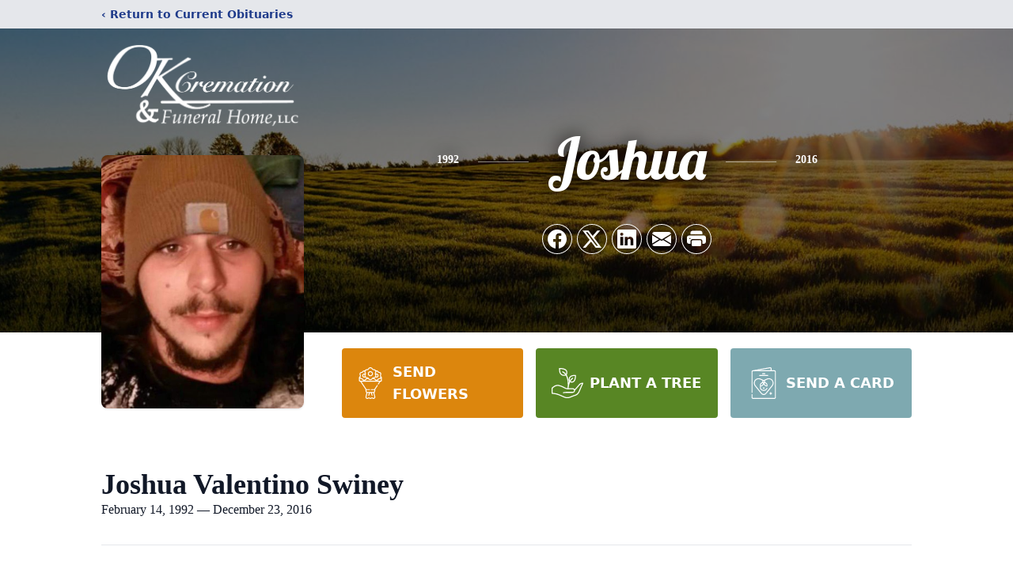

--- FILE ---
content_type: text/html; charset=utf-8
request_url: https://www.google.com/recaptcha/enterprise/anchor?ar=1&k=6Lf50TkoAAAAAMbWZsM7vlNoZKpVAF8rJe-JDals&co=aHR0cHM6Ly93d3cub2tjcmVtYXRpb24uY29tOjQ0Mw..&hl=en&type=image&v=N67nZn4AqZkNcbeMu4prBgzg&theme=light&size=invisible&badge=bottomright&anchor-ms=20000&execute-ms=30000&cb=t0nxz2wh7my8
body_size: 48739
content:
<!DOCTYPE HTML><html dir="ltr" lang="en"><head><meta http-equiv="Content-Type" content="text/html; charset=UTF-8">
<meta http-equiv="X-UA-Compatible" content="IE=edge">
<title>reCAPTCHA</title>
<style type="text/css">
/* cyrillic-ext */
@font-face {
  font-family: 'Roboto';
  font-style: normal;
  font-weight: 400;
  font-stretch: 100%;
  src: url(//fonts.gstatic.com/s/roboto/v48/KFO7CnqEu92Fr1ME7kSn66aGLdTylUAMa3GUBHMdazTgWw.woff2) format('woff2');
  unicode-range: U+0460-052F, U+1C80-1C8A, U+20B4, U+2DE0-2DFF, U+A640-A69F, U+FE2E-FE2F;
}
/* cyrillic */
@font-face {
  font-family: 'Roboto';
  font-style: normal;
  font-weight: 400;
  font-stretch: 100%;
  src: url(//fonts.gstatic.com/s/roboto/v48/KFO7CnqEu92Fr1ME7kSn66aGLdTylUAMa3iUBHMdazTgWw.woff2) format('woff2');
  unicode-range: U+0301, U+0400-045F, U+0490-0491, U+04B0-04B1, U+2116;
}
/* greek-ext */
@font-face {
  font-family: 'Roboto';
  font-style: normal;
  font-weight: 400;
  font-stretch: 100%;
  src: url(//fonts.gstatic.com/s/roboto/v48/KFO7CnqEu92Fr1ME7kSn66aGLdTylUAMa3CUBHMdazTgWw.woff2) format('woff2');
  unicode-range: U+1F00-1FFF;
}
/* greek */
@font-face {
  font-family: 'Roboto';
  font-style: normal;
  font-weight: 400;
  font-stretch: 100%;
  src: url(//fonts.gstatic.com/s/roboto/v48/KFO7CnqEu92Fr1ME7kSn66aGLdTylUAMa3-UBHMdazTgWw.woff2) format('woff2');
  unicode-range: U+0370-0377, U+037A-037F, U+0384-038A, U+038C, U+038E-03A1, U+03A3-03FF;
}
/* math */
@font-face {
  font-family: 'Roboto';
  font-style: normal;
  font-weight: 400;
  font-stretch: 100%;
  src: url(//fonts.gstatic.com/s/roboto/v48/KFO7CnqEu92Fr1ME7kSn66aGLdTylUAMawCUBHMdazTgWw.woff2) format('woff2');
  unicode-range: U+0302-0303, U+0305, U+0307-0308, U+0310, U+0312, U+0315, U+031A, U+0326-0327, U+032C, U+032F-0330, U+0332-0333, U+0338, U+033A, U+0346, U+034D, U+0391-03A1, U+03A3-03A9, U+03B1-03C9, U+03D1, U+03D5-03D6, U+03F0-03F1, U+03F4-03F5, U+2016-2017, U+2034-2038, U+203C, U+2040, U+2043, U+2047, U+2050, U+2057, U+205F, U+2070-2071, U+2074-208E, U+2090-209C, U+20D0-20DC, U+20E1, U+20E5-20EF, U+2100-2112, U+2114-2115, U+2117-2121, U+2123-214F, U+2190, U+2192, U+2194-21AE, U+21B0-21E5, U+21F1-21F2, U+21F4-2211, U+2213-2214, U+2216-22FF, U+2308-230B, U+2310, U+2319, U+231C-2321, U+2336-237A, U+237C, U+2395, U+239B-23B7, U+23D0, U+23DC-23E1, U+2474-2475, U+25AF, U+25B3, U+25B7, U+25BD, U+25C1, U+25CA, U+25CC, U+25FB, U+266D-266F, U+27C0-27FF, U+2900-2AFF, U+2B0E-2B11, U+2B30-2B4C, U+2BFE, U+3030, U+FF5B, U+FF5D, U+1D400-1D7FF, U+1EE00-1EEFF;
}
/* symbols */
@font-face {
  font-family: 'Roboto';
  font-style: normal;
  font-weight: 400;
  font-stretch: 100%;
  src: url(//fonts.gstatic.com/s/roboto/v48/KFO7CnqEu92Fr1ME7kSn66aGLdTylUAMaxKUBHMdazTgWw.woff2) format('woff2');
  unicode-range: U+0001-000C, U+000E-001F, U+007F-009F, U+20DD-20E0, U+20E2-20E4, U+2150-218F, U+2190, U+2192, U+2194-2199, U+21AF, U+21E6-21F0, U+21F3, U+2218-2219, U+2299, U+22C4-22C6, U+2300-243F, U+2440-244A, U+2460-24FF, U+25A0-27BF, U+2800-28FF, U+2921-2922, U+2981, U+29BF, U+29EB, U+2B00-2BFF, U+4DC0-4DFF, U+FFF9-FFFB, U+10140-1018E, U+10190-1019C, U+101A0, U+101D0-101FD, U+102E0-102FB, U+10E60-10E7E, U+1D2C0-1D2D3, U+1D2E0-1D37F, U+1F000-1F0FF, U+1F100-1F1AD, U+1F1E6-1F1FF, U+1F30D-1F30F, U+1F315, U+1F31C, U+1F31E, U+1F320-1F32C, U+1F336, U+1F378, U+1F37D, U+1F382, U+1F393-1F39F, U+1F3A7-1F3A8, U+1F3AC-1F3AF, U+1F3C2, U+1F3C4-1F3C6, U+1F3CA-1F3CE, U+1F3D4-1F3E0, U+1F3ED, U+1F3F1-1F3F3, U+1F3F5-1F3F7, U+1F408, U+1F415, U+1F41F, U+1F426, U+1F43F, U+1F441-1F442, U+1F444, U+1F446-1F449, U+1F44C-1F44E, U+1F453, U+1F46A, U+1F47D, U+1F4A3, U+1F4B0, U+1F4B3, U+1F4B9, U+1F4BB, U+1F4BF, U+1F4C8-1F4CB, U+1F4D6, U+1F4DA, U+1F4DF, U+1F4E3-1F4E6, U+1F4EA-1F4ED, U+1F4F7, U+1F4F9-1F4FB, U+1F4FD-1F4FE, U+1F503, U+1F507-1F50B, U+1F50D, U+1F512-1F513, U+1F53E-1F54A, U+1F54F-1F5FA, U+1F610, U+1F650-1F67F, U+1F687, U+1F68D, U+1F691, U+1F694, U+1F698, U+1F6AD, U+1F6B2, U+1F6B9-1F6BA, U+1F6BC, U+1F6C6-1F6CF, U+1F6D3-1F6D7, U+1F6E0-1F6EA, U+1F6F0-1F6F3, U+1F6F7-1F6FC, U+1F700-1F7FF, U+1F800-1F80B, U+1F810-1F847, U+1F850-1F859, U+1F860-1F887, U+1F890-1F8AD, U+1F8B0-1F8BB, U+1F8C0-1F8C1, U+1F900-1F90B, U+1F93B, U+1F946, U+1F984, U+1F996, U+1F9E9, U+1FA00-1FA6F, U+1FA70-1FA7C, U+1FA80-1FA89, U+1FA8F-1FAC6, U+1FACE-1FADC, U+1FADF-1FAE9, U+1FAF0-1FAF8, U+1FB00-1FBFF;
}
/* vietnamese */
@font-face {
  font-family: 'Roboto';
  font-style: normal;
  font-weight: 400;
  font-stretch: 100%;
  src: url(//fonts.gstatic.com/s/roboto/v48/KFO7CnqEu92Fr1ME7kSn66aGLdTylUAMa3OUBHMdazTgWw.woff2) format('woff2');
  unicode-range: U+0102-0103, U+0110-0111, U+0128-0129, U+0168-0169, U+01A0-01A1, U+01AF-01B0, U+0300-0301, U+0303-0304, U+0308-0309, U+0323, U+0329, U+1EA0-1EF9, U+20AB;
}
/* latin-ext */
@font-face {
  font-family: 'Roboto';
  font-style: normal;
  font-weight: 400;
  font-stretch: 100%;
  src: url(//fonts.gstatic.com/s/roboto/v48/KFO7CnqEu92Fr1ME7kSn66aGLdTylUAMa3KUBHMdazTgWw.woff2) format('woff2');
  unicode-range: U+0100-02BA, U+02BD-02C5, U+02C7-02CC, U+02CE-02D7, U+02DD-02FF, U+0304, U+0308, U+0329, U+1D00-1DBF, U+1E00-1E9F, U+1EF2-1EFF, U+2020, U+20A0-20AB, U+20AD-20C0, U+2113, U+2C60-2C7F, U+A720-A7FF;
}
/* latin */
@font-face {
  font-family: 'Roboto';
  font-style: normal;
  font-weight: 400;
  font-stretch: 100%;
  src: url(//fonts.gstatic.com/s/roboto/v48/KFO7CnqEu92Fr1ME7kSn66aGLdTylUAMa3yUBHMdazQ.woff2) format('woff2');
  unicode-range: U+0000-00FF, U+0131, U+0152-0153, U+02BB-02BC, U+02C6, U+02DA, U+02DC, U+0304, U+0308, U+0329, U+2000-206F, U+20AC, U+2122, U+2191, U+2193, U+2212, U+2215, U+FEFF, U+FFFD;
}
/* cyrillic-ext */
@font-face {
  font-family: 'Roboto';
  font-style: normal;
  font-weight: 500;
  font-stretch: 100%;
  src: url(//fonts.gstatic.com/s/roboto/v48/KFO7CnqEu92Fr1ME7kSn66aGLdTylUAMa3GUBHMdazTgWw.woff2) format('woff2');
  unicode-range: U+0460-052F, U+1C80-1C8A, U+20B4, U+2DE0-2DFF, U+A640-A69F, U+FE2E-FE2F;
}
/* cyrillic */
@font-face {
  font-family: 'Roboto';
  font-style: normal;
  font-weight: 500;
  font-stretch: 100%;
  src: url(//fonts.gstatic.com/s/roboto/v48/KFO7CnqEu92Fr1ME7kSn66aGLdTylUAMa3iUBHMdazTgWw.woff2) format('woff2');
  unicode-range: U+0301, U+0400-045F, U+0490-0491, U+04B0-04B1, U+2116;
}
/* greek-ext */
@font-face {
  font-family: 'Roboto';
  font-style: normal;
  font-weight: 500;
  font-stretch: 100%;
  src: url(//fonts.gstatic.com/s/roboto/v48/KFO7CnqEu92Fr1ME7kSn66aGLdTylUAMa3CUBHMdazTgWw.woff2) format('woff2');
  unicode-range: U+1F00-1FFF;
}
/* greek */
@font-face {
  font-family: 'Roboto';
  font-style: normal;
  font-weight: 500;
  font-stretch: 100%;
  src: url(//fonts.gstatic.com/s/roboto/v48/KFO7CnqEu92Fr1ME7kSn66aGLdTylUAMa3-UBHMdazTgWw.woff2) format('woff2');
  unicode-range: U+0370-0377, U+037A-037F, U+0384-038A, U+038C, U+038E-03A1, U+03A3-03FF;
}
/* math */
@font-face {
  font-family: 'Roboto';
  font-style: normal;
  font-weight: 500;
  font-stretch: 100%;
  src: url(//fonts.gstatic.com/s/roboto/v48/KFO7CnqEu92Fr1ME7kSn66aGLdTylUAMawCUBHMdazTgWw.woff2) format('woff2');
  unicode-range: U+0302-0303, U+0305, U+0307-0308, U+0310, U+0312, U+0315, U+031A, U+0326-0327, U+032C, U+032F-0330, U+0332-0333, U+0338, U+033A, U+0346, U+034D, U+0391-03A1, U+03A3-03A9, U+03B1-03C9, U+03D1, U+03D5-03D6, U+03F0-03F1, U+03F4-03F5, U+2016-2017, U+2034-2038, U+203C, U+2040, U+2043, U+2047, U+2050, U+2057, U+205F, U+2070-2071, U+2074-208E, U+2090-209C, U+20D0-20DC, U+20E1, U+20E5-20EF, U+2100-2112, U+2114-2115, U+2117-2121, U+2123-214F, U+2190, U+2192, U+2194-21AE, U+21B0-21E5, U+21F1-21F2, U+21F4-2211, U+2213-2214, U+2216-22FF, U+2308-230B, U+2310, U+2319, U+231C-2321, U+2336-237A, U+237C, U+2395, U+239B-23B7, U+23D0, U+23DC-23E1, U+2474-2475, U+25AF, U+25B3, U+25B7, U+25BD, U+25C1, U+25CA, U+25CC, U+25FB, U+266D-266F, U+27C0-27FF, U+2900-2AFF, U+2B0E-2B11, U+2B30-2B4C, U+2BFE, U+3030, U+FF5B, U+FF5D, U+1D400-1D7FF, U+1EE00-1EEFF;
}
/* symbols */
@font-face {
  font-family: 'Roboto';
  font-style: normal;
  font-weight: 500;
  font-stretch: 100%;
  src: url(//fonts.gstatic.com/s/roboto/v48/KFO7CnqEu92Fr1ME7kSn66aGLdTylUAMaxKUBHMdazTgWw.woff2) format('woff2');
  unicode-range: U+0001-000C, U+000E-001F, U+007F-009F, U+20DD-20E0, U+20E2-20E4, U+2150-218F, U+2190, U+2192, U+2194-2199, U+21AF, U+21E6-21F0, U+21F3, U+2218-2219, U+2299, U+22C4-22C6, U+2300-243F, U+2440-244A, U+2460-24FF, U+25A0-27BF, U+2800-28FF, U+2921-2922, U+2981, U+29BF, U+29EB, U+2B00-2BFF, U+4DC0-4DFF, U+FFF9-FFFB, U+10140-1018E, U+10190-1019C, U+101A0, U+101D0-101FD, U+102E0-102FB, U+10E60-10E7E, U+1D2C0-1D2D3, U+1D2E0-1D37F, U+1F000-1F0FF, U+1F100-1F1AD, U+1F1E6-1F1FF, U+1F30D-1F30F, U+1F315, U+1F31C, U+1F31E, U+1F320-1F32C, U+1F336, U+1F378, U+1F37D, U+1F382, U+1F393-1F39F, U+1F3A7-1F3A8, U+1F3AC-1F3AF, U+1F3C2, U+1F3C4-1F3C6, U+1F3CA-1F3CE, U+1F3D4-1F3E0, U+1F3ED, U+1F3F1-1F3F3, U+1F3F5-1F3F7, U+1F408, U+1F415, U+1F41F, U+1F426, U+1F43F, U+1F441-1F442, U+1F444, U+1F446-1F449, U+1F44C-1F44E, U+1F453, U+1F46A, U+1F47D, U+1F4A3, U+1F4B0, U+1F4B3, U+1F4B9, U+1F4BB, U+1F4BF, U+1F4C8-1F4CB, U+1F4D6, U+1F4DA, U+1F4DF, U+1F4E3-1F4E6, U+1F4EA-1F4ED, U+1F4F7, U+1F4F9-1F4FB, U+1F4FD-1F4FE, U+1F503, U+1F507-1F50B, U+1F50D, U+1F512-1F513, U+1F53E-1F54A, U+1F54F-1F5FA, U+1F610, U+1F650-1F67F, U+1F687, U+1F68D, U+1F691, U+1F694, U+1F698, U+1F6AD, U+1F6B2, U+1F6B9-1F6BA, U+1F6BC, U+1F6C6-1F6CF, U+1F6D3-1F6D7, U+1F6E0-1F6EA, U+1F6F0-1F6F3, U+1F6F7-1F6FC, U+1F700-1F7FF, U+1F800-1F80B, U+1F810-1F847, U+1F850-1F859, U+1F860-1F887, U+1F890-1F8AD, U+1F8B0-1F8BB, U+1F8C0-1F8C1, U+1F900-1F90B, U+1F93B, U+1F946, U+1F984, U+1F996, U+1F9E9, U+1FA00-1FA6F, U+1FA70-1FA7C, U+1FA80-1FA89, U+1FA8F-1FAC6, U+1FACE-1FADC, U+1FADF-1FAE9, U+1FAF0-1FAF8, U+1FB00-1FBFF;
}
/* vietnamese */
@font-face {
  font-family: 'Roboto';
  font-style: normal;
  font-weight: 500;
  font-stretch: 100%;
  src: url(//fonts.gstatic.com/s/roboto/v48/KFO7CnqEu92Fr1ME7kSn66aGLdTylUAMa3OUBHMdazTgWw.woff2) format('woff2');
  unicode-range: U+0102-0103, U+0110-0111, U+0128-0129, U+0168-0169, U+01A0-01A1, U+01AF-01B0, U+0300-0301, U+0303-0304, U+0308-0309, U+0323, U+0329, U+1EA0-1EF9, U+20AB;
}
/* latin-ext */
@font-face {
  font-family: 'Roboto';
  font-style: normal;
  font-weight: 500;
  font-stretch: 100%;
  src: url(//fonts.gstatic.com/s/roboto/v48/KFO7CnqEu92Fr1ME7kSn66aGLdTylUAMa3KUBHMdazTgWw.woff2) format('woff2');
  unicode-range: U+0100-02BA, U+02BD-02C5, U+02C7-02CC, U+02CE-02D7, U+02DD-02FF, U+0304, U+0308, U+0329, U+1D00-1DBF, U+1E00-1E9F, U+1EF2-1EFF, U+2020, U+20A0-20AB, U+20AD-20C0, U+2113, U+2C60-2C7F, U+A720-A7FF;
}
/* latin */
@font-face {
  font-family: 'Roboto';
  font-style: normal;
  font-weight: 500;
  font-stretch: 100%;
  src: url(//fonts.gstatic.com/s/roboto/v48/KFO7CnqEu92Fr1ME7kSn66aGLdTylUAMa3yUBHMdazQ.woff2) format('woff2');
  unicode-range: U+0000-00FF, U+0131, U+0152-0153, U+02BB-02BC, U+02C6, U+02DA, U+02DC, U+0304, U+0308, U+0329, U+2000-206F, U+20AC, U+2122, U+2191, U+2193, U+2212, U+2215, U+FEFF, U+FFFD;
}
/* cyrillic-ext */
@font-face {
  font-family: 'Roboto';
  font-style: normal;
  font-weight: 900;
  font-stretch: 100%;
  src: url(//fonts.gstatic.com/s/roboto/v48/KFO7CnqEu92Fr1ME7kSn66aGLdTylUAMa3GUBHMdazTgWw.woff2) format('woff2');
  unicode-range: U+0460-052F, U+1C80-1C8A, U+20B4, U+2DE0-2DFF, U+A640-A69F, U+FE2E-FE2F;
}
/* cyrillic */
@font-face {
  font-family: 'Roboto';
  font-style: normal;
  font-weight: 900;
  font-stretch: 100%;
  src: url(//fonts.gstatic.com/s/roboto/v48/KFO7CnqEu92Fr1ME7kSn66aGLdTylUAMa3iUBHMdazTgWw.woff2) format('woff2');
  unicode-range: U+0301, U+0400-045F, U+0490-0491, U+04B0-04B1, U+2116;
}
/* greek-ext */
@font-face {
  font-family: 'Roboto';
  font-style: normal;
  font-weight: 900;
  font-stretch: 100%;
  src: url(//fonts.gstatic.com/s/roboto/v48/KFO7CnqEu92Fr1ME7kSn66aGLdTylUAMa3CUBHMdazTgWw.woff2) format('woff2');
  unicode-range: U+1F00-1FFF;
}
/* greek */
@font-face {
  font-family: 'Roboto';
  font-style: normal;
  font-weight: 900;
  font-stretch: 100%;
  src: url(//fonts.gstatic.com/s/roboto/v48/KFO7CnqEu92Fr1ME7kSn66aGLdTylUAMa3-UBHMdazTgWw.woff2) format('woff2');
  unicode-range: U+0370-0377, U+037A-037F, U+0384-038A, U+038C, U+038E-03A1, U+03A3-03FF;
}
/* math */
@font-face {
  font-family: 'Roboto';
  font-style: normal;
  font-weight: 900;
  font-stretch: 100%;
  src: url(//fonts.gstatic.com/s/roboto/v48/KFO7CnqEu92Fr1ME7kSn66aGLdTylUAMawCUBHMdazTgWw.woff2) format('woff2');
  unicode-range: U+0302-0303, U+0305, U+0307-0308, U+0310, U+0312, U+0315, U+031A, U+0326-0327, U+032C, U+032F-0330, U+0332-0333, U+0338, U+033A, U+0346, U+034D, U+0391-03A1, U+03A3-03A9, U+03B1-03C9, U+03D1, U+03D5-03D6, U+03F0-03F1, U+03F4-03F5, U+2016-2017, U+2034-2038, U+203C, U+2040, U+2043, U+2047, U+2050, U+2057, U+205F, U+2070-2071, U+2074-208E, U+2090-209C, U+20D0-20DC, U+20E1, U+20E5-20EF, U+2100-2112, U+2114-2115, U+2117-2121, U+2123-214F, U+2190, U+2192, U+2194-21AE, U+21B0-21E5, U+21F1-21F2, U+21F4-2211, U+2213-2214, U+2216-22FF, U+2308-230B, U+2310, U+2319, U+231C-2321, U+2336-237A, U+237C, U+2395, U+239B-23B7, U+23D0, U+23DC-23E1, U+2474-2475, U+25AF, U+25B3, U+25B7, U+25BD, U+25C1, U+25CA, U+25CC, U+25FB, U+266D-266F, U+27C0-27FF, U+2900-2AFF, U+2B0E-2B11, U+2B30-2B4C, U+2BFE, U+3030, U+FF5B, U+FF5D, U+1D400-1D7FF, U+1EE00-1EEFF;
}
/* symbols */
@font-face {
  font-family: 'Roboto';
  font-style: normal;
  font-weight: 900;
  font-stretch: 100%;
  src: url(//fonts.gstatic.com/s/roboto/v48/KFO7CnqEu92Fr1ME7kSn66aGLdTylUAMaxKUBHMdazTgWw.woff2) format('woff2');
  unicode-range: U+0001-000C, U+000E-001F, U+007F-009F, U+20DD-20E0, U+20E2-20E4, U+2150-218F, U+2190, U+2192, U+2194-2199, U+21AF, U+21E6-21F0, U+21F3, U+2218-2219, U+2299, U+22C4-22C6, U+2300-243F, U+2440-244A, U+2460-24FF, U+25A0-27BF, U+2800-28FF, U+2921-2922, U+2981, U+29BF, U+29EB, U+2B00-2BFF, U+4DC0-4DFF, U+FFF9-FFFB, U+10140-1018E, U+10190-1019C, U+101A0, U+101D0-101FD, U+102E0-102FB, U+10E60-10E7E, U+1D2C0-1D2D3, U+1D2E0-1D37F, U+1F000-1F0FF, U+1F100-1F1AD, U+1F1E6-1F1FF, U+1F30D-1F30F, U+1F315, U+1F31C, U+1F31E, U+1F320-1F32C, U+1F336, U+1F378, U+1F37D, U+1F382, U+1F393-1F39F, U+1F3A7-1F3A8, U+1F3AC-1F3AF, U+1F3C2, U+1F3C4-1F3C6, U+1F3CA-1F3CE, U+1F3D4-1F3E0, U+1F3ED, U+1F3F1-1F3F3, U+1F3F5-1F3F7, U+1F408, U+1F415, U+1F41F, U+1F426, U+1F43F, U+1F441-1F442, U+1F444, U+1F446-1F449, U+1F44C-1F44E, U+1F453, U+1F46A, U+1F47D, U+1F4A3, U+1F4B0, U+1F4B3, U+1F4B9, U+1F4BB, U+1F4BF, U+1F4C8-1F4CB, U+1F4D6, U+1F4DA, U+1F4DF, U+1F4E3-1F4E6, U+1F4EA-1F4ED, U+1F4F7, U+1F4F9-1F4FB, U+1F4FD-1F4FE, U+1F503, U+1F507-1F50B, U+1F50D, U+1F512-1F513, U+1F53E-1F54A, U+1F54F-1F5FA, U+1F610, U+1F650-1F67F, U+1F687, U+1F68D, U+1F691, U+1F694, U+1F698, U+1F6AD, U+1F6B2, U+1F6B9-1F6BA, U+1F6BC, U+1F6C6-1F6CF, U+1F6D3-1F6D7, U+1F6E0-1F6EA, U+1F6F0-1F6F3, U+1F6F7-1F6FC, U+1F700-1F7FF, U+1F800-1F80B, U+1F810-1F847, U+1F850-1F859, U+1F860-1F887, U+1F890-1F8AD, U+1F8B0-1F8BB, U+1F8C0-1F8C1, U+1F900-1F90B, U+1F93B, U+1F946, U+1F984, U+1F996, U+1F9E9, U+1FA00-1FA6F, U+1FA70-1FA7C, U+1FA80-1FA89, U+1FA8F-1FAC6, U+1FACE-1FADC, U+1FADF-1FAE9, U+1FAF0-1FAF8, U+1FB00-1FBFF;
}
/* vietnamese */
@font-face {
  font-family: 'Roboto';
  font-style: normal;
  font-weight: 900;
  font-stretch: 100%;
  src: url(//fonts.gstatic.com/s/roboto/v48/KFO7CnqEu92Fr1ME7kSn66aGLdTylUAMa3OUBHMdazTgWw.woff2) format('woff2');
  unicode-range: U+0102-0103, U+0110-0111, U+0128-0129, U+0168-0169, U+01A0-01A1, U+01AF-01B0, U+0300-0301, U+0303-0304, U+0308-0309, U+0323, U+0329, U+1EA0-1EF9, U+20AB;
}
/* latin-ext */
@font-face {
  font-family: 'Roboto';
  font-style: normal;
  font-weight: 900;
  font-stretch: 100%;
  src: url(//fonts.gstatic.com/s/roboto/v48/KFO7CnqEu92Fr1ME7kSn66aGLdTylUAMa3KUBHMdazTgWw.woff2) format('woff2');
  unicode-range: U+0100-02BA, U+02BD-02C5, U+02C7-02CC, U+02CE-02D7, U+02DD-02FF, U+0304, U+0308, U+0329, U+1D00-1DBF, U+1E00-1E9F, U+1EF2-1EFF, U+2020, U+20A0-20AB, U+20AD-20C0, U+2113, U+2C60-2C7F, U+A720-A7FF;
}
/* latin */
@font-face {
  font-family: 'Roboto';
  font-style: normal;
  font-weight: 900;
  font-stretch: 100%;
  src: url(//fonts.gstatic.com/s/roboto/v48/KFO7CnqEu92Fr1ME7kSn66aGLdTylUAMa3yUBHMdazQ.woff2) format('woff2');
  unicode-range: U+0000-00FF, U+0131, U+0152-0153, U+02BB-02BC, U+02C6, U+02DA, U+02DC, U+0304, U+0308, U+0329, U+2000-206F, U+20AC, U+2122, U+2191, U+2193, U+2212, U+2215, U+FEFF, U+FFFD;
}

</style>
<link rel="stylesheet" type="text/css" href="https://www.gstatic.com/recaptcha/releases/N67nZn4AqZkNcbeMu4prBgzg/styles__ltr.css">
<script nonce="Q2G7TzUbyoI2LfwiRr4yPQ" type="text/javascript">window['__recaptcha_api'] = 'https://www.google.com/recaptcha/enterprise/';</script>
<script type="text/javascript" src="https://www.gstatic.com/recaptcha/releases/N67nZn4AqZkNcbeMu4prBgzg/recaptcha__en.js" nonce="Q2G7TzUbyoI2LfwiRr4yPQ">
      
    </script></head>
<body><div id="rc-anchor-alert" class="rc-anchor-alert"></div>
<input type="hidden" id="recaptcha-token" value="[base64]">
<script type="text/javascript" nonce="Q2G7TzUbyoI2LfwiRr4yPQ">
      recaptcha.anchor.Main.init("[\x22ainput\x22,[\x22bgdata\x22,\x22\x22,\[base64]/[base64]/[base64]/[base64]/[base64]/UltsKytdPUU6KEU8MjA0OD9SW2wrK109RT4+NnwxOTI6KChFJjY0NTEyKT09NTUyOTYmJk0rMTxjLmxlbmd0aCYmKGMuY2hhckNvZGVBdChNKzEpJjY0NTEyKT09NTYzMjA/[base64]/[base64]/[base64]/[base64]/[base64]/[base64]/[base64]\x22,\[base64]\\u003d\x22,\[base64]/CmMKfw5Bhw6zCiMKzw5BvQsOawojCnyzDjjjDt3BkfirCuXMzQTg4wrFmWcOwVC0tYAXDmcOrw599w4Bgw4jDrTnDsnjDosKzwqrCrcK5wrATEMO8a8OjNUJDEsKmw6nCuANWPWfDqcKaV3nCg8KTwqEJw6LCthvCgnbCol7CpFfChcOSa8KGTcOBIMOgGsK/M2chw404wrduS8OMI8OOCAYLworCpcK/[base64]/CpW14wpzDlk1KZMKBwrLDs8KywpJRw7F3worDkcKvwqTClcOqG8KNw5/[base64]/DkmhQEsOWwqxrwqPChcOew5t/w4dLwpXCh1tNfR7Cv8OABiRuw6XCiMKeLyZOw6zCgVHCkDAeHjvCnVBhHDrCrVfCtg9KQ2PCtcOaw57CtDjCg1soK8O2w6EKCcKLwqtyw7bCkMOyHSN4w7nCjm/[base64]/wqcKw4/DnMOAw7zDpUvDmsKtw5jDvxjCq8KZw4jDv8O+MknDn8KCBMKVw5A6GcK+OsOuOsK1ElggwrIlRsOZKkzDn0DDjV/Ci8O0Q0zCsU3CssOLwoPDnFzCpsOlwqwLCnAiwph4w4Qew5DCmMKfUcKyN8KcICDCsMKPSMO+aztUwq3DnMK+wqXDrMK3wpHDncKmw59Fw5zCsMOTfsO/LcO/w5hVwrYBwo0mBk7Dt8OVY8O+w65Lwr9gwrVgMCtawo1MwrJLGMOwH1pHw6vDqsOQw7HCu8KRNRnDhgHDsD3CmXvCjMKFJMOwGxDDs8OmHsKZw7xWAi7Dn3rDiBfCpyIAwrXCvzM5w6jCscKAwrMHwqxJfwDDqMKuwp5/[base64]/wpU1w7MkwqvDlsKrbcObL8OBwpzDqcKDwr7ChVRaw5rCtsOQYToKHMK/BhfCpi7CtQHCrsK0fMKJw5rDjcOiW3XCpMKHw7l+A8K/wpDCj1LCqMOxaG3DhUvDiV3Dp27Di8OGwqxRw7XCuhHCmFdFwpUBw4QIJMKGZMOjw7Nywr94woDCkE/DlmU+w43Dgg/[base64]/w4pow61GwrYfwqlZw6nDgB1TD8Ocw7FXw6JCdmInwpbCuw3Ds8Ksw63Cvy7DqcKuw73DrcO3FSxeOFJvaEUcEMOGw5DDmMKRw5NqMHoRGcKLwr0mQXvDm396TEfCoyd9dXgzwoTDpcKjDjRtw4low4ciw6bDkF7CssO8FGDCmMOjw7hiwqscwrs7w6fCkSJfIsK/OsKDwrd2w74XLsOFRwYAA13DiSXCtcOVw6TDh0NGw4PCvXbDncKcE0jCiMOnMsOZw7gxOG/[base64]/DhsOdWhDCnkVww7/[base64]/DiWnDu8OddgkpcMKqw63Di13DiznDhMKwwqnCocOmwq5Ww7dYO3PDpnTCpCXDhyTDsivCp8OZHMKSWcOEw5zDh20UaSPClMOIwoctw5Z5bmTCtyYSExBxw6pJIjdew78Lw7vDiMO3wo1XbMKQwoAdK0IVXnTDtcOGGMKSXsO/fiBvwrJ6eMKSBEkfwr0aw6Yjw6nCpcO0wrkiciPDusKIwo7DuSJFHHVHNcKSO2nDpsKxwrdceMK4RkELJ8ONUcOFwphlDmY7dMKGQW7DkATCiMKIw6HDhsO5ZsOBwpcSwr3DmMKkBwfCk8O3dcOBcANcE8OdBHbDqT4/[base64]/Dg1cuH13CmRhGw7YRwq7Cj0/CtQZiw5FHw57CuV/CtcKhZ8Kjw6TCk3drwp/Cqw1mQcKvL3A4w7MLw6kmw7Z3wpdDL8OwAMO/SsOVf8OGacOew7XDmmbCknPCgsKrwqnDpsKAcUvDhjIGwpXCnsOywpXClMOBPARtwqZywrHDu3ANAcOFw5rCrj4JwrR8w6c6Y8Omwo7DgEsURmRrE8K8fsOgwpAWR8KmS3jDl8KvZsOoF8OvwpVWSMOqQsK1w4RtTz/Cix/DsyVfw5pkW3TDocKcecKGw5swUMKeCMKzN0LCksOcSsKRw57CoMKjIx57woFWw63Dk0pOwr7Dn0ZWwo3Cr8KxA3NEOD0KYcO1F0LDlUNPZDxMBzTDqyPCmMOpP0t6wp1uGMKSK8KsUcK0w5BvwoXCuQJLGizCgjljQiVww7R/fQvCscK2DF3CrzBswoEJcDUfw6zDk8O0w6zCqsO6w6huw5XCsAZiwprDn8OgwrzClMKCYgt9R8KyYQXDgsKVWcO1bRnCnDNtw7jCgcOUwp3DgsKxw5ZWWcOEBmLDvcO/wrhzw63DsBLDrcOaf8OoCcO4dsKucURow5JkGcOpI2jDiMOqYSXClkzDnTR1a8Oxw6tIwrNcwoVKw7VxwpNyw7B1AnZ/wqR7w6BVRWTDusKmK8KLM8KkBsKLCsOxWX3DtgYXw75iIgHCs8OZCERXTMK0d2/CscOMYMKRwq3DhsKBG1HDocKQXSXCvcKJw4bCusOEwpAnZcKmwqBrMinCh3DCsWbCpcORSsKLL8OdIVVZwrzDkCBSwpbCtAxXWcKCw65rHnIyw5bCj8O/WMKXdAggdCjDusOtwo48w5nDgl7Dl2jDggXDoTxzwqzDt8Kow4oiOsOJw5DCh8KFwrotXsKww5bChMK5TcOHWMOAw6BhOChAwpvDoRfDjMKof8Oaw4IRwoZVHcOkXsKcwrAhw6g2TinDhEBpw6/Cth5Ww4sKPnzCtsKxw7/Dp0bCuBY2UMK7Sn/CgcOMwqTCvsOgwpzCrlNDJsK1wod2SQjCksOrwosGKUg8w4bCk8KzG8OMw51SbSrCqMO4wokiw7FraMK4w4TDvcO4wofDq8ODQnDDv3RwK0rDo2FkUxI/RcOIwq8Lf8KoRMKdV8KUw7UJScKbw78BOMKGLMKGf14Sw5bCjsKoSsOzbWIZBMOYOsOswoLCnGQME1Exw5RkwpjDksK+w5UJUcOdCsOZwrEHw7DCrsKPwoFucsKKI8OrBC/CpMK7w6pHw4BXLDtNSsKaw70KwoMlw4Q+b8Kowr9swpF5M8O7C8Ktw6MSwpjCjW/DncK7w4DCt8KxNDZibsK3c2rCkcKsw6Qywr/[base64]/CrcOjwpMewqNIEG7DrMKcDAh0wo/CtsOZw5bCt8KcwoMMwofDp8O0woQ3w6TCrcO/wpHCh8OIbz8JYzLDn8KgM8KDZgjDghUsEHfCsB9kw7PCuinDi8Oiwp0+wro1fEN5V8K6w5QzL3pVwqbChG4rw7bDocO7byZvwpxkw7bDgsOXRcORw7fDrX9Zw6DDnsOgF3zCjcKpwrbCtjQBFQxHw51vIMOJVwfCkj/DtMK8AMK+HsOGwqLCkVLClsOwUsOVw4/DpcKzecKYwoZsw6nCkCpRbcKPwpJDJDDCgGnDkMKbwpfDr8Okw5VMwrzCg3xdP8OKw6VuwoR4w5JUw7DCpcK/AcKUwp/CrcKNV34QYx3Dp0JrN8KTwrchdG4HUUfDskXDmsKIw6YwHcKlw6k0QsOYw5nDqcKJXcO3w6pAwrQtwpPDrUHDkgnDlsO6I8KldsKqwobDoUhfaygYworCnsO8Q8OSwq0yCsO+fxXCn8K/w5vCqgHCuMKow4XChMOMDcO1bzpMQsK+GiI/wqRZw5/DmzRewpVCw6k1HSPDmcKkwqNFAcK1w4/[base64]/DqcKaJmTCj1EKwpvCt8OkRMOfw4N+w6DDuMO+LjlMZMO1w7fCjcOtSgwjcMO0wq53wqXCrVnCh8OmwrVOVcKTU8KgHMK4wpDCt8OUWXV+w7Uowqorw4fClnLCvsKhF8Knw4fDmj0fwo1Vw55PwpsNwqzDlHHDonHCpitbw6zCv8Olwq3DiEzChMOhw7/[base64]/Dn8O5LsKkwpkowoHDt0LCrMKdwpXDoWbCpcOVdiktwprCgTM7AjdpfTlyXAppw4PDh3RVCcOaQcKqLjAyTcKhw5HDgGRhcFTCrQkaQ38fAHPDunPCiAjCjR/[base64]/wozDksOIasKNwqnCvsOdQcKwwovDn8Kga8O6wrN/TMKHwpTCl8OsXsOdFMKpNy7DrCQtw55qw6bCmcKtMcK2w4LCrHhAw6PCvMKRw5ZvWTTCosO6a8K4wo7ChFbCsD8Vw4szwoQuw6F7Az3CtmIWwrrCkMKOSMK+RnHCkcKMwoYzw77DgzlCwr1WDxTCn1XCtjwmwqtHwq1iw6RGdlrCtcKuw60xZCk/D1wFPQBnXsKXIQI2woBZw4/Ci8ObwqJOJmFnw6UKAiNUwpbDpcOzKEnCjXdfN8KgVVJzecOZw7bDlsOlwrkhF8KfUnoAHcKJJ8O/[base64]/[base64]/DicK3eMKtw7t3AXPCvlLDuSjCisOCw5RULH/CjzbChVBvwpNdw65Gw6lHME5Qwq4DJsOVw4tbwpdzB1nCvMODw7TCmcO6wqIBVj/Dlg1rOsOQXMORw7Mtwq7CoMO3HsOzw6nDh1PDkRnDv0jCl27DjMKGFXXDrSxvGFjCtsOsw6TDn8KVwqTCtsOxwq/DsjlnTQxPwrfDsTcqYyUYHHU2UsOKwobClAQHwp/DjC1xwoFYTMKKBcOMwq3Cn8OfSFrDqcK9UQEpw4jDksKUWXhBwpxxc8Kuw47DqsOXwpsdw69Xw7nCmMKZNsOiBUg4P8K3wqZNwoPDqsK+UMOrw6TDsGzDt8OoR8OmU8Onw4Ffw5HClj1cw4nCjcOHw5/DjALCs8O/[base64]/ahUUw5vCin7Cn3t+EF3Dtl/Cg8Oxw4jDm8OPwoDComVuw5rDq1/DtsOuw7vDoWZnw7pHLMOPw4fCikN2wpjDqsKBwodewpnDvFXDl1zDsHPCvMOkwpjDggrDpcKEO8O+QzjDosOGH8KsME9sb8KkUcKWw4zCksKZMcKawqHDrcKBWMKaw4low5DDjcK4w7J8MU7CksOhw69ee8KfZi3DvMKkFQ7DtlB2b8O/RVfDux9LDMO6TcK7T8KPYDA3XwlDw5fCjVMEwpcxEsO4w5fCscKxw7tmw5BRwp/CpcOpO8OHw55FOwfCpcObJsOAwog0w69Hw5HDksOuw5oOwpDDqMOAw4FnwpjCusOtwpDCpMKjwqtHB3bDr8OuN8OTwoHDhHpLwqLDhlhhw6sSw50FN8KUw4c2w4law7nCuytFwpHCucOfZXjCjksPMT0pw4FQMMKpZAoGw7Bdw6XDqsOQEMKzWcOid0/CgMKWexHCjcK8CmsjE8O+wonCugHCkmxkHMKDaRrCjMKSSWcQYMOyw67Dh8OyOWdcwoLDvTnDkcKIwpXCl8Oiw6s/wq3Dpwckw7NLwoltw4EfWAPCh8Kgwo07wpdCH3Asw7ErOcOWw6rDgClWJcOvW8KfKsKSw6/Dj8O9JcOgMsK2w77CpDrDgUzCtSLCgsOjwojCgcKAFlbDmGZmUsOnwqXCsWpVZzFQYl9mSsOWwqh/[base64]/CBI8w5rDrsKXIcOCw7PCqzM3KcOuYcKZw5fCvX5IdHvCh3plesK6DcKew5NJYTTDkcOjCgVRWBpVUSFZMMOzP0vDlBTDq2UFw4nDlGpYwp5ewoXCpDXDlg9fKGjDvsOSeXnDl1ldw4bDhxLCj8OFXMKfEwV1w57DtErCsGF6wrjCvcO3L8OITsOjw5TDusO/UkhEEGTCgsOqBRPDkMKYG8KqVcKVQQ3Dt15fwoDDp3zClgHDsWcUwpnCk8OHwpjDglELcMO6w5oxDgkBwoNMw6ErGMObw64KwoNMDFp/wp1hf8ODw4DDvsOuw7lxcsOUw6jDqcOjwrQnCTjCg8K9R8K1SSrChQ8Hwq/DvwHCllVswp7Ck8OFDsKlJX7CosK9wo5BNcOXw7fCljYgwrFHO8ONFMK2w47Di8OFa8KMwphyV8KZNsOxTlx+wqXCvlbDpALCrRDCiXjDq31ZUTcZdnIowqLCvcKPw65fdsKxPcKSw5rDri/CpsOSwpx2PcKzRgxfw4sEwpsjOcO3eR46w4FxJ8KRRcKkSwvCqjlNEsOLcH7CqRsZFMO6ZcK2wpZUDcKmVMO7b8Oaw5gsUw1NbTjCqUzDkD/CrltNPULDu8KKwo/Du8OUHBXCvyLCscOvw67DtgjCg8Obw7ddRBjCgl91a1TCocOWKVR2w43Dt8K7SmMzV8KjXTLDvcKEWzjDv8KBw7YmcW9hAMO/[base64]/GsKJRsOsDMKNF8ObwoHDiMKzw7NAw4hXw6tKdUPDqULDmcKhY8Oxw5sow5DDpBTDo8KfAysVZcORccKcJW3Co8ONZBI5GMODwoNoPkPDr1dpwqNHfcKwGykvwp7CjgzDqsK/wpo1GsKIwq/Cuk8gw7tPTsKmFDPCnnvDpk5WXQbCs8OHw7LDkyFfbm8KDMKSwrovw6hdw7zDsk4mJhvChyPDncK4fgbCt8OGwoMsw5IvwogNwolZe8KEanNFLMOiwqvCk2ESw6fDnsORwrxvasK6JsOIwpg5wqPClxDCkMKtw4HDncOVwpF8w6zDpsK+aiptw5/CmsK+w5ExUcOJQww1w78NMEHDtcOKw7J9XcOBejgNw7LCo3F7ZWN8WsOuwrTDtAVLw6ItX8KeIcOhwpjDv2jCpBXCsMKxecOQSDvCmcK1wqDCp00vwqlSw6o/[base64]/CpR/Dp8OefG5wScKrLMKfwrfDihp/wrbCvhHDoUbDqMOLwpkwX2DCrsKoQhh0w64TwqU0w7/CucOBVyJKwrvCpcKUw5obV3DDssOow4nCh2hzw5TDqcKSOQFJUcO/[base64]/Crn3DusO2JcOjw7LDgiTDsMK0Zh7Cikcvw75jGcK5wrPDh8KYHsOVwqDDosKXAWLCpkXCtBfCtl/[base64]/DoAjCrcKJHRowAhXCssKjRiA0FFJEJ8K+w4/DvzvCkh3CmhYcwrZ/[base64]/DnmLDlcOqecKiwplawoLDisOOwrLDqMKOFSZmGXrDowl+wojCvgF7esOVSsOyw5jDhcObwpHDocKzwoFmU8ODwrTCksKCfMKAwp82esKjwrvDtsOOVsOIICnCm0DDkMOzw5FgYFs1JMKYwpjDo8OEwpdPw6R/w4EGwo4rwos6w4l0BsKYDwUmwpXCtcKfwpPCuMKdPzorwqrDh8OKw5EZDHjChMOPw6IOXsKEKzdwaMOdP2JUwpl2DcOlUQlaYsOewpNgK8KVSEzCvl0iw49Fw4/DjcOTw57Crk/Ck8KoY8KPw6bChcOqfjvCqsOjwqPDiBzDqVk8w6vDj0Ujw4JIfR/[base64]/w4t5FsOeTmrDvMO6HcOHJTPDr0Mxw4jCl17Cp8O8w4HCoEJiLgnCvMO2wp5scsKqwqxCwoTDkGLDnAgvw58aw6YAwrDDiQBHw4U4HcK1ewFkVAjDlMO+fz7CpcO8wpw3wopww5HDscOww6NpaMOVw7ggajTDnMKSw7szwpk4K8O/wot5B8K6wp/CjkXDtW7CjcOnwrJBQVsBw4pBDsKVR30vwp8pVMKLwoDCpn5Pa8KDScKeIMK+UMOSFjbDjHDClcKuZsKNMEZ0w7BwI2fDgcKBwrA8cMKTKMKHw7DDpBrCgzPDkxkTGMKyZ8KIw4fDmiPCkQpsKD7DigRhw7pOw5V9w7TChD/DmcOlDSHDjsO3wol+EMKpworDkXDChsK+wosFw4RycsKMB8OkHcKTa8OqHsOSVmLCr0/Cn8ORwr3DpAbChTUiw6ArGlzDhcKDw5vDk8OeXGXDrh7DssKow4nDpVsxQMKUwr1Tw5/DuQTDhcKNwoE6w6o0f2fDnU4AWWHCmcO5WcOJMsK0wp/[base64]/[base64]/DcKNR8KRHm9Uw4HDoMKzwotYM3fCrxvCvlPDskkdTSTDsiHDk8K4ecOAw7YfazYOwpNgOTLCiHt9Yzk4JRs1IAYWwr8Tw4Zzw5xeBsKjVsOldEbCszdULnbCtsO1wovCjcO8wrJ7KMOnFV/Dr0TDjFV2w5prUcOufmlqw5EGwqfCqcOnw5lwKhIawoVrc1zDisKbRR8GY3FNRk4naw5xw7tawpPCsRQVw6sWw6c4wq0Ew7Qzw70nwq0Ww7vDrU7CuTVVwrDDpn9WFzxBAUpmwpg+KGs7CEzCpMO7wrzDl3rClj/[base64]/PMOsw7TDjsO7w4nDpMKow6zDqiUGOWUXAcO7VSnCuR7CnEZXRUInD8Ovw5/[base64]/DuhrDicKHw4XCvVEDQMO0w5zDicO3OXY5ADTCl8KdZjLDicO0YsOrw7LCphlwJMK1wqAHMcOow4IDVMKMEMOGcFdywo3DpcO8wrTDm3knw7lCw6DCjWbDqsKcRAZfw61Owr5OOx/CpsOhMBTDlmgEwqQHw7hDT8OsEzwSw5HDsMK5NMKkw6t6w6pnfRUTZyjDj1kkCsOEThnDu8OLTMKzVmoVAcKSDsOIw5fDpTjDm8OtwrAww4hEO2Vfw7TCjnA2R8KJw6k3wpPDkMKyJGMKw6zDuBhiwrfDnTh6MnPCtVTDncOvRhtzw6TDpMODw40pwq/DlUzCrULCmlTDtFQoJTbCqcKrw4xVJ8KwMwpJw6gHw7I1w7jDmQ4LQ8KZw4rDmsKQwq/[base64]/CqQVRVcKlwozCjQoWaR4/w6zDnsOYdcK2w6zCsldgRMKEGXfDoVPDpx1bw7RyF8OxUsOqw6/CjznDhAgCHMOuwqY+RcOXw53DkMKKwohmLVktwo/Cg8OLZRcoSTrCvCkAbsOmVMKBJEUJw6XDoQvCoMKFW8OTdsKBIMO/TMKaCsOTwp1Uw49jBgDCkyAjEzrDvw3DilJSwq0uUjVLVmYcKRPDrcKKdsOPWcKZw7bDk3zClRjDn8KZwo/Dm3oQw5fCksOlw5IGKsKrQMOawp/[base64]/[base64]/Cn8OnMsK2eSccCMK0w7Vqwp9xN8K/YVAbw4bCiHw9WsK4IG7CiRHDisKIwqrClX1NP8KDIcKjeznDucKTLT3CicO/S3bCrcKZXV/DpMKpCSHClCfDtwXCuRXDvW3DqGBywqLCusK7FsK0w5w4w5dTwoTCvcOSD1kPciVdwqLCl8Kbw44uw5XCoD3ClkIbElnCrMKlcibDqMKrW0rDmcKLYW7CghbDpMKMVn/CvTbCt8KOwoNDY8O2I19+wqZKwpXCmcKCw5ZDLTkbw5DDi8KBJcOWwrTDl8Opw69gwpQ/NBwDABDDmMKCV2nDj8ORwq7CoX3ChzXCmMKzL8Kjw5NCwrfCh09yIygAw6rCoA3DrMOyw5/Cn2YQwpAbw5sZZMOCwqLCr8OsBcKGw45lw5Nxw7Y3a3FrElDCmHDDn2jDp8KmLsK/GnUBw7JZa8OPcQEGw4XCp8KUG1/Ck8OWRHhFUMOBZsOcGBLCsEktwpszGFjCkVhUFmrDv8OnOcOzw7nDsXQEw5oEw7wywrHDqDMYw5rDkcOew78vwoTDiMK2w4k5bsOSwq7Dvjc2WMKcD8K/GAQQw6B/Vj/[base64]/[base64]/CjcOawoxdf8KbdyzDs8KDU8K8ZsOpw7LDsQ1UwoxWwoUtVsKBAk/[base64]/wqrDncOiwr0tXMOrbRF8w53DicOnwrDCm1ZXBiN9RsK5PEXCkMKrUn/DvsKWw7TDoMKSw4zCt8OGd8OJwqXDjsK/MsOofMKkw5BTFwzCqj5XdsK2wr3DjsKKd8KZQsK+wr1jBV/Dp0vDry97fQZ9RXlrM2xWwp8/w6xXwqfCjsOhcsKvw7TDoAdcEnI6f8KqcyzDgMK+w6vDoMKgWn7Ci8KqH0vDisKuLF/DkRtKwq7ChX1jwrTDmBJjLxfDo8OYRnUbQyllwrfDgENLIgAXwrNoEsO/woULfcKtwqQAw6cWQcOJwqLDhH09wrfDk3PCmMOAcn7DhsKbdsOUS8KdwrjChMKBOGtQw4XDuQl7OcOXwrMNT2HDthEbw61kEUV0w5zCrWp2wqnDrMKEc8KowqXDhgjDqWIvw7zClCduUQdEA33Dkz5FJcO5UiLDpsOUwqdWXi9Mw7cpwqMXBH/CtcKjTlluESs1wprCt8K2PgjCr2XDlG4ZDsOubsKxwpUawrnCncKNw5HCgsKGw7Y6EMOpwr9Rb8Oew7fCk1jCosOowpHCpCZSw53Ci2DCpwrCsMKPeXjDljUdw4XCjVAMwp/Dv8Kqw57DmzbCosOlw45ewpTDpWvCosKmCAAtw4bDvmzDksK3U8KhTMOHEBDCn39vdMKUV8KvLB7Cp8Omw6FgHHDDnnI0WsK3w4TCmcKfQMK5ZMOqbMKuwrbCuHHDn0/DtsK+J8O6wop8wp7Cggg9NxPDgxXCpg1zfnI+wqDDiHvCjMOMAxLCssKCZsKxfMKsaWXCocKCwpTCrcKqByDClD/Crm9Ew6vCm8Khw6TDgcKhwoJ6eTzCnsKdw6tWbMOEwrzDqiPDqMK+wpzDiERsbcOSw5VgF8KAwqbDrXxnKwzDjXYWwqTDmMKTw6FcQxDCpVJzwqbChS43Pl3CpVRxQsKxwqFPI8KFdSJJwojCh8Kww47CnsK6w4PDgi/DjsOtwoDDj2nDmcOHwrDCmMKdw4sFEDHDoMOTw6fDi8OLfwo6HzPDmsOlw7oLQcOGVMOWw41mc8KJw5xkwr/ChcO3w47DgMKawp/ConPDkn/Col/Dm8O+bsKdacOUWMOYwrvDusKUBFXCqX9pwpFgwrxGw7DCucKBwqIqwpvCgS5oUnovw6Rsw5/[base64]/DrMKFWMOOwq92QRbDhR9nwoLDvRnDsU/DkMKEEsOrQFnChh/CuRLCkMKdw5vCrsOWwovDmyQyw5LDmMKYIcOPw4xxXcO/WMOxw7w5IsK7wrwgX8Kiw7TDlxlOJxTCgcOobzlxw6hMw4DCpcK3JcKxwppbw7fCt8OwB2FDK8OdGMOAwqfCnFzCrMKsw5fDocOUPsO8w5/DgsOoBHTCqMOlNsKQwropNDs/NMOpwo12B8O4wqDCqQ7DrsONYVHDjC/DqMKOKsOkwqXDvcKtw4wHw64Kw7Ekw7AkwrfDo1Fmw5/DhMOnb0UVw6Qgwo02w4UUwpAmHcKew6XCpxpPRcOSDsOYwpLDr8ORIVDCpWvCgcKZEMKFYwXCssO9w4vCqcO8HFDCqFoQwqBsw4bCmAF6wqoefV7Di8KxCsOzwoTCqWNwwpY7A2fCkA7CsVANIMKlcC3DmjjCl0HDrcK5LsK/S33CisOTGzpVfMKrWhPCiMKeS8K5dsOkwrFtdC3ClMKcHMOiTMOhwqbDmcOWwp7DuE/DhkMHEsOrYifDksOywrIswqjCk8KEwqnClSUtw6AAwo7ChkrDmyV/BQdtCMOcw6zDh8O7OMKUZcOuecOsRwplcgBCAMK1wqtLQ3jDqsK/woPCv3s9w4vCr1ZVdcKtSCvDisOawp/Co8K/aTI+GsOKdSHCsVc0w5/ChMKHdMOOw4vCtQXCtE7DjULDujvCmMOsw5DDusKmw5MNwqDDv07DksKhegB0w7Utwo7DvMOawpLCh8Obw5ZHwprDtMKCKk3CvmrCllN9NMOgXMOcAmVWMxTDu1w5w6UZw7LDrW4iwqUuw4lKWArCtMKBw5/DgMOoZ8K5CsKQVlTDqmjCtGLCjMK2ElDCs8KcSDEPw5/Cm0jCkcOvwrPDrijCkAB+wqtSZMOda10dwrJxJSDCn8KMwqVBwootcA3CqEMiwrwswpbDpknDhcKqw6BYKBDCthXCisK4EsK/w5Fxw6s5J8Orwr/Com3DpjrDjcOweMOcZFHDnj8CZMOIfSgjw5rCqMORdBzDqcKIw5YdZwrDh8Ouw7jDlcKiwpl3Ig7DjFTCpMKzYTkRSsKAG8KAwpDDs8OtIVYjwog6w6/Cm8KJU8KMUsK7wooITiPDmXgSSsKBw48Jw6jDl8OXEcKzwrrDr39xT3nDqsK7w5TCj23Ds8OPbcOoA8O5fW7Ds8OKwo7DjMOTwrHDr8KjDFbDrDU6wp8raMK3O8ODVxnCqhwgXTYKwrfCr2UreSdRXMKAA8KiwqYZwrhKbsK/HRbDkUfDscKGTlXDrzVkF8K2woPCinTDt8KPw7pmVj/ChsOzwqLDknUvw6XDnlPCg8OVw7jCuHvDgQvDgMKsw6lfOcKINsKxw6hCfXDCnHc0QMOwwqxpwoXDpnvDs2HDq8OLwpHDt0HCqcKDw6zCssKJV2hlVsOewr7CisK3QkLDkCrCssKtQyfCvcKFWcK8wr/DqX7DncO/wr/CliRFw6ldw5DCj8OgwoDCi2pafjTDpmXDq8K3ecKrGRZeHBEnLMKxwohKwqLCnlkPwo1zwrFJLmRHw70gNy7CsFvDgTBNwrZxw77CisKvJMKLUFkwwrPDrsO5EQ0nwoMmwqwpWzbDtcKGw7kYZsORwr/DogJQH8OPwrrDl3FzwpsxEMOvDijDkS3Cu8KRw71nwq3DscKswovClcOhLkrDpcK4wo47DsOJw7XDg3QGwrc2D0M5w5Z7wqrDm8Kud3Ihw4hgwqvDsMKwFcOdw5l0w6B/G8K/w7gIwqPDoCdSHkljwrIDw7nDhcOkwrbClWUrwrBzw7nCu1LDuMOBw4EFasOHDT7Cl2wJQmLDgcOPGMKDw6RNfEzCpi4aD8OFw5rDpsKnw67CssKVwo3CgsOpNDDCn8KMV8Kaw7XCoSBtN8Ofw5rCucKtworCvGXCtcK2GWwKO8KbCcKfDRBCVcK/LFrCtsO4KRItwrgjbEFowqPCo8Ojw6jDl8OoZxlQwrowwpYzw6zDni1ywrMAwrrCv8OORMK0w4nCmVnCg8KzLB0UcsKXw7rCr0EyXgnDi3nDogVMwqHDmcKdfBXDvQVvMcO0wqDDqkTDncOdw4ZEwqBGIH0vJF5xw5TCmsKpwrFAG3rDgB/[base64]/DnSTCq8OGPBBUw7wgQx5Mw7fDjRAGwr1Tw5MAf8KCfUUZwqh/A8Ohw541B8K7wpjDnsO6woQTw5/[base64]/[base64]/[base64]/XcOywonDnnJEDG/DosOfFDJxfsKNcMKGPjdzZcKCwqB3wrRtVBLDlXIbwoTCpmlyb21Mw7HDmcO4wogsLw3DhsOmwrhiSTFKwr4Dw7JxJ8KzWC3CncKJwpbClQV+McONwrJ4w5QTfMKxAMOcwrBgF2EbPsKKwp7CrnTCpww3wpRLw5HCqMK/w7lgQGvCn2hxw5cXwrfDsMKFWXoswr/Cu3YAGi8uw4TDnMKsTMOOw67DjcOHwrfDl8KNw7k1w59lPwd1acKtwrrDmSkxw4/CrsKtScKDwoDDp8KPwoLDoMOYwq7DtcK3wovCqRHDtE/CvcKLwp1becOqwpQFNn7ClyoLJQ3DlsOqfsK2RMOww5LDiQNEW8KXBjLDjsK+fsOWwrZRwoR8wqVZA8KJwp9aQcOJTQUTwotRw7fDmwPDi00eM2PDlU/DtzRBw4o1wrrChVINw6zDmcKMw6c6F3LDi0fDj8OgAFfDlMOBwqowF8OiwrXDmhgfwq4KwqXCq8Ogw49Ew6ZIIkvCtnI9wolQwq3DkcOXKn/CnCk5G0PCqcOPwpUqw7XCsh7DgMOlw53CmsKYO3Iiwq9Mw5MLM8OCWcKVw6DCoMOpwrvCk8Oaw4A4d17CkkBEJ2ZnwrpYCMK2wqZdwqpzw5/CoMKxbMOeNRfCmWPCm3PCocOyfBgTw5DCiMOmW1vDjgMdwrbClMKFw77DpnVBwpMSO0TCvsOMwohEwrlSwoA4wqLCmC7DncOVZXnDp3UKAj/[base64]/wpLClh/DpUgvwoYBw5HCsW0DwoDCocKPwrfDrjzDunTDrg/CvU8Zw5PCpUsRLcO3WDDDqsOPA8Kbwq/ChDQMXcKbOVzCgGvCgRAmw6NFw47CjXjDuX7Dqk7Cq2xkQsOBOMKdf8OsQmfDucO2wrEfw5PDksOewqHCs8O+wojDnsK1wrbDpcOSw6cdcnJUSXXCqMKLFGVGw5k/[base64]/ClcOew4fDpzE9ansgK05JwpNZwp9sw7dVXcOXwoBnwpRxwofCk8O+GMK+Iih+BxTDlMOswo07MMKLwq4MY8KywptvOMObFMO5ScO5HMKewr7DhizDhsKjW0N4SsOTwp1Rwq/[base64]/T8KuKmbCjcOjXXjDmDJ2w5JwwrJsJQDCvlFSw5XCt8OlwqE2wqcEwqrCrlgwesKUwoUBw59QwrMeTybCj27DmAxsw5zCusKVw4rCpFsMwr9nEiHDkAnDpcKUZcK2wrvDpynCm8OIwo4ywqAvwpxpKX7CoVsxBsKMwoAkbmLDv8O8wqFKw7Y+OMOxdcK/GzdQwpBiw4xjw4ULw7hyw44hwqrDnsKQOcOyWsOUwq5uXcOnd8KRwqtjwo/DgsOew7/Dt2HCr8KBfyZCLMK4wqfChcOXFcOQw6/CiQMww4g2w4FwwpnDkzjDi8Ope8OWV8OjdcODBMKYJsOkw4DDsVHDnMKvwp/[base64]/w43DkmIIHXDChsO2d8OYwqJ6OsKKw6nDr8KkwoHCpsKDwqbCrQ3CpMKkGcKLLcK+AsOCwqA0S8O1wpgfwrRswqEMTWvDksOOcMOgIlLDssKMw7PDhklswrt8Niouw6/DnTzCo8OFw6dDwoZhS03Cr8OpQcOdVTYxPsORw4LCs2/[base64]/IMO9w4xYw6LCr8OdwozDscK8wp3DiMK7HnrCilkewpdJw5rDl8OYWRrCpn5Twqkrw4LCi8OFw5rCiE44wpXCh08jwrgvGlvDlMOyw4bCrcOQShMSTjoJwqjDn8K7PAPCoCpPw5HDuDJ4wo7CqsOMakfDmi3CpGzDnQXCncKmacK2wpY4XsK7S8O9w7EsZMKTw61/J8O9wrF/fhXCisOoecO/w54Lwp9CEsKhwqTDocOswrvCp8O0Q0R0eVgcwow9f2zClm5Ww5fCm2sJd37DhcKgFwAmOX/DrcOOw60Bw43Dq1PDuHHDlDjCmsO2LH8BGkgmOVYqasOjw49rKBIPecOOScKPOsOuw5AzXXEmaCFgw4jDhcOxBQ5nAG/DhMK2w7llw4fDsQR0w65jWRIgUsKYwqFaPsKNYEVowqfDpcODw7IRwoEiw6guA8OOw73CmsOYJ8O7ZGZ6wrjCpcOzw5nDk0jDmhzDucK/[base64]/w4otUUwlKkEKEQrDrcKkU8OMXiUlUsKnwqsHHMO7woNYNMKFCSJgwrNkM8KawqHCgMO5YhFZwpo4w6XCuRjDs8Oww5luIjbCjsK8w7PDtQxqJsK2wp/DkU7ClsKHw5Yqw5Z+NFDChMK8w5LDoXbCm8KeScOAJAluw7XCjhQ0WQkfwqBLw5bCscO0wonCvcOkwrbCsGXClcK0w6MJw7APw4lGRMKxwqvCgWXCvAHCvDZvJcKFDsKEJFY/w6IxWMO3wohtwrtEcsK+w6ENw6kceMO/w6w/LsOQE8O8w4gWwqh+E8KKwpwgTx9sN1FPw5I1YSfCuVofwprDiH3DvsKkIivDosKCwqHDtMOKwqBIwoZMIWE6SxIqfMOEw5dmdnQow6ZTVsKrw4/[base64]/Dh209WH4Fw6kYw4c9FMKRPsKIJEvCssKkW8O6AcKzP0vDhFFcAzMnwoR/wrUdIl8fGVwlw6TCrMOkBMOOw47Dq8O0c8Kowr/ClDICYMK9wooIwrdcVHPDinTCqsKywrzCosKUw6/DhQJaw73DrUJYwrsaekc1XsKlScOXH8K2wpjDucKJwrvCkMOWI0wTwq4aDcOpw7XCtXdnNcOcS8OAAMOdwq7Cm8K3w6rDoGNpFMKyD8O4YE0Dw7rCkcOgLsO7VcKTZTY+wrHCsXMvYj5swr3Csw/Cu8K1w6jDmi3Cs8KIA2XCq8KMCMOgwqnCrmU+SsO8IsKCYMKFBMONw4DCsmnDp8KALXMjwrpNIcKTSE0jXMKrMsO6w6jDvMKZw4zCncK+IsKZdSpzw57Dk8KXw6xqwrbDh0zCtcO1wrnColvCkxnDunh3w53CtUQpw4HCqw/Chko+wqXDklHDrsOuC3fCp8OxwpVjVsKMZ3kbQMODwrNzw5/CmsOvw6DCtUwyYcOJwo3CmMK2wqN4w6cCVMKtLmbDr3TCjcKKwpDCm8KjwptgwqXDvF/CoD/ClMKOw4JkSE0ean3CqnbCnw/CgcK6wp7Dn8OhH8OjYsODwq0IHcKzwq1Lw6x/wpYdwqFKJMKgw5vCjAPChMKBXmgDesKYwrTDuwtxwrduR8KvMsOpLnbCgCd8MmzDqWhbw4YyQ8KcNcOTw47DvXvCuSjDmsK8KsOswpTDqjzCoE7CixXCvzdFIMKHwpDCijIiwq9rwr/[base64]/[base64]/ChsK+fsObw4fDqRdWw5QVw7wQwoxyw5wfw4JcwptUw6/[base64]/CqsO5OwFAwq59w5fDiMKgw6bDhULCv8Onw4XCgcOkdQ/CgS/DrcOLEMKgfMKIB8O1ZsKvw4DCqsOsw5NbIWLCuR3DvMOhVMKxwrbCncOZG14DXMOjw6NNSgIYwoo/BBDCjcOmH8KUwps+bMKlw74Fw6HDj8OQw4fDosOUwrLCm8KVV07Cjz0nwo7DqivCqHfCqMK9HMOUw7gofcKzw6F+LcOJw6h7IU1Rwo8Tw7LCvsKiw7PCqsOcQQpxW8OvwqTCnmvClsOYdMKqwrHDssO/w5bCrDfDmMOvwpVefsO6B18GJMOlM3vDl2E4X8ObPsK/wpZLLsOgwpvCqD4pPHtBw403wrXDk8OTwpzCocK1FiZyacKfw6YiwoHCjQU7csKbwpzCkMO8HDpZF8O9w591woDCkcKzHkHCqmLCg8K+w6tsw7HDgMKdVcKyPgPCrMOnEU3CkcOcwrDCpMKGwrdEw5/ChMKHS8K1FMK3bHTDsMKKdcK9w4kxewMdw4fDosOELkFhGsOBw5o9w4fCkcKCMMKjwrYfw5FaPlhKw5lOw6VsNCp2w5w3wovCosKIwpjCu8K9C1nDvWDDosOJw4sfwr1Twog1w6AAw7hTwqTDsMOhQcKydMO2Wj49wqrDrMKyw7bCgsOHwp5/w5/Cv8OSVR0GL8KYY8OrDlAPwq7DvMOqJsOHdi0Mw7fCu3/Do01dOMK2eA1Mw5rCocKfw7nDplxyw4IfwpzDlSfCty3ClMOcw57CvgJbSsKCwqbCkhfCoB87w7pMwrHDl8OSNg9xw4wpwo7DqcOKw71FL3LDo8KYB8OrCcOODng0FydUNsOxw7YVKADCjsOqYcOcY8K7wprCisKKwrN/[base64]/wpTCkyVRwrfCnBzDhsO2VDRqwpUSV1Y2w4VucsKNVcKaw682PcOKAxfDrAQ\\u003d\x22],null,[\x22conf\x22,null,\x226Lf50TkoAAAAAMbWZsM7vlNoZKpVAF8rJe-JDals\x22,0,null,null,null,1,[21,125,63,73,95,87,41,43,42,83,102,105,109,121],[7059694,676],0,null,null,null,null,0,null,0,null,700,1,null,0,\[base64]/76lBhn6iwkZoQoZnOKMAhnM8xEZ\x22,0,0,null,null,1,null,0,0,null,null,null,0],\x22https://www.okcremation.com:443\x22,null,[3,1,1],null,null,null,1,3600,[\x22https://www.google.com/intl/en/policies/privacy/\x22,\x22https://www.google.com/intl/en/policies/terms/\x22],\x22MRt+0bdBMup4pqBWbI8k8LWJHWdKwaKAoHZJTIsv5DM\\u003d\x22,1,0,null,1,1769946476550,0,0,[151],null,[91,33,33,55],\x22RC-IbyMslyrdI2uZA\x22,null,null,null,null,null,\x220dAFcWeA7vPmfIW5YgJT-x0RBSLg5DtsuHrWszF-N6oz94GOGcAHJX9A9ogH4U_LtziQzbB8bSCqQSpKSH5jJa4jHhbg4Su2JIGQ\x22,1770029276695]");
    </script></body></html>